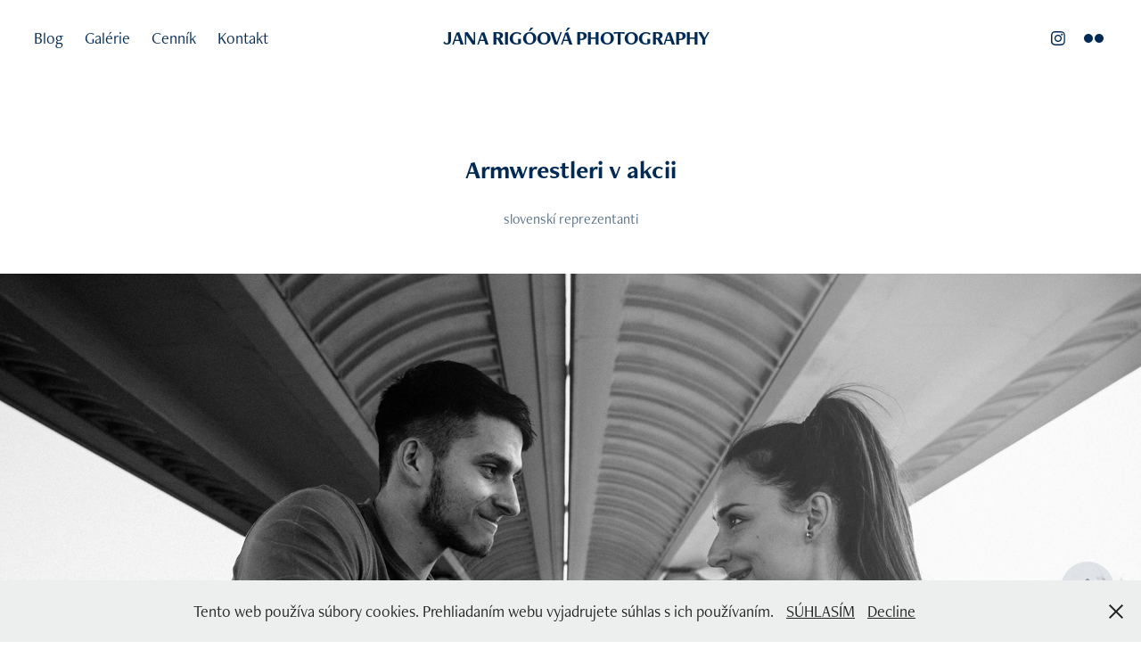

--- FILE ---
content_type: text/html; charset=utf-8
request_url: https://rigoova.com/pretlacaci-v-akcii
body_size: 11321
content:
<!DOCTYPE HTML>
<html lang="en-US">
<head>
  <meta charset="UTF-8" />
  <meta name="viewport" content="width=device-width, initial-scale=1" />
      <meta name="keywords"  content="Adobe Portfolio,armwrestling" />
      <meta name="description"  content="slovenskí reprezentanti" />
      <meta name="twitter:card"  content="summary_large_image" />
      <meta name="twitter:site"  content="@AdobePortfolio" />
      <meta  property="og:title" content="Jana Rigóová Photography | www.rigoova.com - Armwrestleri v akcii" />
      <meta  property="og:description" content="slovenskí reprezentanti" />
      <meta  property="og:image" content="https://cdn.myportfolio.com/99763af3867e9fbf4e50d71b57f087f3/db23b27f-af31-4fdb-afaf-698dbc05ad35_car_4x3.jpg?h=6f89add3a9cad6555d7e6bb3622c5ffc" />
        <link rel="icon" href="https://cdn.myportfolio.com/99763af3867e9fbf4e50d71b57f087f3/6bf2179e-878e-472d-abcc-ec71494442a1_carw_1x1x32.png?h=6de4931d9c7b9ce96059e56973ab6d2c" />
        <link rel="apple-touch-icon" href="https://cdn.myportfolio.com/99763af3867e9fbf4e50d71b57f087f3/d2f871fd-1f39-4017-9de6-c06c2fdeaeb3_carw_1x1x180.png?h=bb2e0b73b94e0fcef371625800bba29d" />
      <link rel="stylesheet" href="/dist/css/main.css" type="text/css" />
      <link rel="stylesheet" href="https://cdn.myportfolio.com/99763af3867e9fbf4e50d71b57f087f3/717829a48b5fad64747b7bf2f577ae731742241634.css?h=94dca09d8a5e0fb4bd4bab70a11290d4" type="text/css" />
    <link rel="canonical" href="https://rigoova.com/pretlacaci-v-akcii" />
      <title>Jana Rigóová Photography | www.rigoova.com - Armwrestleri v akcii</title>
    <script type="text/javascript" src="//use.typekit.net/ik/[base64].js?cb=35f77bfb8b50944859ea3d3804e7194e7a3173fb" async onload="
    try {
      window.Typekit.load();
    } catch (e) {
      console.warn('Typekit not loaded.');
    }
    "></script>
</head>
  <body class="transition-enabled">  <div class='page-background-video page-background-video-with-panel'>
  </div>
  <div class="js-responsive-nav">
    <div class="responsive-nav has-social">
      <div class="close-responsive-click-area js-close-responsive-nav">
        <div class="close-responsive-button"></div>
      </div>
          <nav class="nav-container" data-hover-hint="nav" data-hover-hint-placement="bottom-start">
      <div class="page-title">
        <a href="/blog" >Blog</a>
      </div>
                <div class="gallery-title"><a href="/galerie" >Galérie</a></div>
      <div class="page-title">
        <a href="/cennik" >Cenník</a>
      </div>
      <div class="page-title">
        <a href="/kontakt" >Kontakt</a>
      </div>
          </nav>
        <div class="social pf-nav-social" data-context="theme.nav" data-hover-hint="navSocialIcons" data-hover-hint-placement="bottom-start">
          <ul>
                  <li>
                    <a href="https://www.instagram.com/ja_rig/" target="_blank">
                      <svg version="1.1" id="Layer_1" xmlns="http://www.w3.org/2000/svg" xmlns:xlink="http://www.w3.org/1999/xlink" viewBox="0 0 30 24" style="enable-background:new 0 0 30 24;" xml:space="preserve" class="icon">
                      <g>
                        <path d="M15,5.4c2.1,0,2.4,0,3.2,0c0.8,0,1.2,0.2,1.5,0.3c0.4,0.1,0.6,0.3,0.9,0.6c0.3,0.3,0.5,0.5,0.6,0.9
                          c0.1,0.3,0.2,0.7,0.3,1.5c0,0.8,0,1.1,0,3.2s0,2.4,0,3.2c0,0.8-0.2,1.2-0.3,1.5c-0.1,0.4-0.3,0.6-0.6,0.9c-0.3,0.3-0.5,0.5-0.9,0.6
                          c-0.3,0.1-0.7,0.2-1.5,0.3c-0.8,0-1.1,0-3.2,0s-2.4,0-3.2,0c-0.8,0-1.2-0.2-1.5-0.3c-0.4-0.1-0.6-0.3-0.9-0.6
                          c-0.3-0.3-0.5-0.5-0.6-0.9c-0.1-0.3-0.2-0.7-0.3-1.5c0-0.8,0-1.1,0-3.2s0-2.4,0-3.2c0-0.8,0.2-1.2,0.3-1.5c0.1-0.4,0.3-0.6,0.6-0.9
                          c0.3-0.3,0.5-0.5,0.9-0.6c0.3-0.1,0.7-0.2,1.5-0.3C12.6,5.4,12.9,5.4,15,5.4 M15,4c-2.2,0-2.4,0-3.3,0c-0.9,0-1.4,0.2-1.9,0.4
                          c-0.5,0.2-1,0.5-1.4,0.9C7.9,5.8,7.6,6.2,7.4,6.8C7.2,7.3,7.1,7.9,7,8.7C7,9.6,7,9.8,7,12s0,2.4,0,3.3c0,0.9,0.2,1.4,0.4,1.9
                          c0.2,0.5,0.5,1,0.9,1.4c0.4,0.4,0.9,0.7,1.4,0.9c0.5,0.2,1.1,0.3,1.9,0.4c0.9,0,1.1,0,3.3,0s2.4,0,3.3,0c0.9,0,1.4-0.2,1.9-0.4
                          c0.5-0.2,1-0.5,1.4-0.9c0.4-0.4,0.7-0.9,0.9-1.4c0.2-0.5,0.3-1.1,0.4-1.9c0-0.9,0-1.1,0-3.3s0-2.4,0-3.3c0-0.9-0.2-1.4-0.4-1.9
                          c-0.2-0.5-0.5-1-0.9-1.4c-0.4-0.4-0.9-0.7-1.4-0.9c-0.5-0.2-1.1-0.3-1.9-0.4C17.4,4,17.2,4,15,4L15,4L15,4z"/>
                        <path d="M15,7.9c-2.3,0-4.1,1.8-4.1,4.1s1.8,4.1,4.1,4.1s4.1-1.8,4.1-4.1S17.3,7.9,15,7.9L15,7.9z M15,14.7c-1.5,0-2.7-1.2-2.7-2.7
                          c0-1.5,1.2-2.7,2.7-2.7s2.7,1.2,2.7,2.7C17.7,13.5,16.5,14.7,15,14.7L15,14.7z"/>
                        <path d="M20.2,7.7c0,0.5-0.4,1-1,1s-1-0.4-1-1s0.4-1,1-1S20.2,7.2,20.2,7.7L20.2,7.7z"/>
                      </g>
                      </svg>
                    </a>
                  </li>
                  <li>
                    <a href="https://www.flickr.com/photos/jriphotography_rigoovask" target="_blank">
                      <svg version="1.1" id="Layer_1" xmlns="http://www.w3.org/2000/svg" xmlns:xlink="http://www.w3.org/1999/xlink" viewBox="0 0 30 24" style="enable-background:new 0 0 30 24;" xml:space="preserve" class="icon"><circle cx="9" cy="12" r="5"/><circle cx="21" cy="12" r="5"/></svg>
                    </a>
                  </li>
          </ul>
        </div>
    </div>
  </div>
    <header class="site-header js-site-header  js-fixed-nav" data-context="theme.nav" data-hover-hint="nav" data-hover-hint-placement="top-start">
        <nav class="nav-container" data-hover-hint="nav" data-hover-hint-placement="bottom-start">
      <div class="page-title">
        <a href="/blog" >Blog</a>
      </div>
                <div class="gallery-title"><a href="/galerie" >Galérie</a></div>
      <div class="page-title">
        <a href="/cennik" >Cenník</a>
      </div>
      <div class="page-title">
        <a href="/kontakt" >Kontakt</a>
      </div>
        </nav>
        <div class="logo-wrap" data-context="theme.logo.header" data-hover-hint="logo" data-hover-hint-placement="bottom-start">
          <div class="logo e2e-site-logo-text logo-text  ">
              <a href="/galerie" class="preserve-whitespace">JANA RIGÓOVÁ PHOTOGRAPHY</a>

          </div>
        </div>
        <div class="social pf-nav-social" data-context="theme.nav" data-hover-hint="navSocialIcons" data-hover-hint-placement="bottom-start">
          <ul>
                  <li>
                    <a href="https://www.instagram.com/ja_rig/" target="_blank">
                      <svg version="1.1" id="Layer_1" xmlns="http://www.w3.org/2000/svg" xmlns:xlink="http://www.w3.org/1999/xlink" viewBox="0 0 30 24" style="enable-background:new 0 0 30 24;" xml:space="preserve" class="icon">
                      <g>
                        <path d="M15,5.4c2.1,0,2.4,0,3.2,0c0.8,0,1.2,0.2,1.5,0.3c0.4,0.1,0.6,0.3,0.9,0.6c0.3,0.3,0.5,0.5,0.6,0.9
                          c0.1,0.3,0.2,0.7,0.3,1.5c0,0.8,0,1.1,0,3.2s0,2.4,0,3.2c0,0.8-0.2,1.2-0.3,1.5c-0.1,0.4-0.3,0.6-0.6,0.9c-0.3,0.3-0.5,0.5-0.9,0.6
                          c-0.3,0.1-0.7,0.2-1.5,0.3c-0.8,0-1.1,0-3.2,0s-2.4,0-3.2,0c-0.8,0-1.2-0.2-1.5-0.3c-0.4-0.1-0.6-0.3-0.9-0.6
                          c-0.3-0.3-0.5-0.5-0.6-0.9c-0.1-0.3-0.2-0.7-0.3-1.5c0-0.8,0-1.1,0-3.2s0-2.4,0-3.2c0-0.8,0.2-1.2,0.3-1.5c0.1-0.4,0.3-0.6,0.6-0.9
                          c0.3-0.3,0.5-0.5,0.9-0.6c0.3-0.1,0.7-0.2,1.5-0.3C12.6,5.4,12.9,5.4,15,5.4 M15,4c-2.2,0-2.4,0-3.3,0c-0.9,0-1.4,0.2-1.9,0.4
                          c-0.5,0.2-1,0.5-1.4,0.9C7.9,5.8,7.6,6.2,7.4,6.8C7.2,7.3,7.1,7.9,7,8.7C7,9.6,7,9.8,7,12s0,2.4,0,3.3c0,0.9,0.2,1.4,0.4,1.9
                          c0.2,0.5,0.5,1,0.9,1.4c0.4,0.4,0.9,0.7,1.4,0.9c0.5,0.2,1.1,0.3,1.9,0.4c0.9,0,1.1,0,3.3,0s2.4,0,3.3,0c0.9,0,1.4-0.2,1.9-0.4
                          c0.5-0.2,1-0.5,1.4-0.9c0.4-0.4,0.7-0.9,0.9-1.4c0.2-0.5,0.3-1.1,0.4-1.9c0-0.9,0-1.1,0-3.3s0-2.4,0-3.3c0-0.9-0.2-1.4-0.4-1.9
                          c-0.2-0.5-0.5-1-0.9-1.4c-0.4-0.4-0.9-0.7-1.4-0.9c-0.5-0.2-1.1-0.3-1.9-0.4C17.4,4,17.2,4,15,4L15,4L15,4z"/>
                        <path d="M15,7.9c-2.3,0-4.1,1.8-4.1,4.1s1.8,4.1,4.1,4.1s4.1-1.8,4.1-4.1S17.3,7.9,15,7.9L15,7.9z M15,14.7c-1.5,0-2.7-1.2-2.7-2.7
                          c0-1.5,1.2-2.7,2.7-2.7s2.7,1.2,2.7,2.7C17.7,13.5,16.5,14.7,15,14.7L15,14.7z"/>
                        <path d="M20.2,7.7c0,0.5-0.4,1-1,1s-1-0.4-1-1s0.4-1,1-1S20.2,7.2,20.2,7.7L20.2,7.7z"/>
                      </g>
                      </svg>
                    </a>
                  </li>
                  <li>
                    <a href="https://www.flickr.com/photos/jriphotography_rigoovask" target="_blank">
                      <svg version="1.1" id="Layer_1" xmlns="http://www.w3.org/2000/svg" xmlns:xlink="http://www.w3.org/1999/xlink" viewBox="0 0 30 24" style="enable-background:new 0 0 30 24;" xml:space="preserve" class="icon"><circle cx="9" cy="12" r="5"/><circle cx="21" cy="12" r="5"/></svg>
                    </a>
                  </li>
          </ul>
        </div>
        <div class="hamburger-click-area js-hamburger">
          <div class="hamburger">
            <i></i>
            <i></i>
            <i></i>
          </div>
        </div>
    </header>
    <div class="header-placeholder"></div>
  <div class="site-wrap cfix js-site-wrap">
    <div class="site-container">
      <div class="site-content e2e-site-content">
        <main>
  <div class="page-container" data-context="page.page.container" data-hover-hint="pageContainer">
    <section class="page standard-modules">
        <header class="page-header content" data-context="pages" data-identity="id:p57496924d748a9679d2d598ecfae20e33d15dfd886c592f3dbe05" data-hover-hint="pageHeader" data-hover-hint-id="p57496924d748a9679d2d598ecfae20e33d15dfd886c592f3dbe05">
            <h1 class="title preserve-whitespace e2e-site-logo-text">Armwrestleri v akcii</h1>
            <p class="description">slovenskí reprezentanti</p>
        </header>
      <div class="page-content js-page-content" data-context="pages" data-identity="id:p57496924d748a9679d2d598ecfae20e33d15dfd886c592f3dbe05">
        <div id="project-canvas" class="js-project-modules modules content">
          <div id="project-modules">
              
              <div class="project-module module image project-module-image js-js-project-module" >

  

  
     <div class="js-lightbox" data-src="https://cdn.myportfolio.com/99763af3867e9fbf4e50d71b57f087f3/f53ae0d319dbca2a7e0dc225.jpg?h=9c05129b3bd3f99ed17900f1341ba91b">
           <img
             class="js-lazy e2e-site-project-module-image"
             src="[data-uri]"
             data-src="https://cdn.myportfolio.com/99763af3867e9fbf4e50d71b57f087f3/f53ae0d319dbca2a7e0dc225_rw_1920.jpg?h=9bf12ee4fda7c404cf7cd8e05d239d37"
             data-srcset="https://cdn.myportfolio.com/99763af3867e9fbf4e50d71b57f087f3/f53ae0d319dbca2a7e0dc225_rw_600.jpg?h=8f7f958976962173621ebd381343baea 600w,https://cdn.myportfolio.com/99763af3867e9fbf4e50d71b57f087f3/f53ae0d319dbca2a7e0dc225_rw_1200.jpg?h=9d297c9aeb79e6a81228963291781848 1200w,https://cdn.myportfolio.com/99763af3867e9fbf4e50d71b57f087f3/f53ae0d319dbca2a7e0dc225_rw_1920.jpg?h=9bf12ee4fda7c404cf7cd8e05d239d37 1920w,"
             data-sizes="(max-width: 1920px) 100vw, 1920px"
             width="1920"
             height="0"
             style="padding-bottom: 66.67%; background: rgba(0, 0, 0, 0.03)"
             
           >
     </div>
  

</div>

              
              
              
              
              
              
              
              
              
              <div class="project-module module image project-module-image js-js-project-module" >

  

  
     <div class="js-lightbox" data-src="https://cdn.myportfolio.com/99763af3867e9fbf4e50d71b57f087f3/a84e3f47f1dc8ae5fa5fd542.jpg?h=456203265f21b9fc1c689f3de89aeb28">
           <img
             class="js-lazy e2e-site-project-module-image"
             src="[data-uri]"
             data-src="https://cdn.myportfolio.com/99763af3867e9fbf4e50d71b57f087f3/a84e3f47f1dc8ae5fa5fd542_rw_1920.jpg?h=e70d80a2029d2aae585f0d8bff771d15"
             data-srcset="https://cdn.myportfolio.com/99763af3867e9fbf4e50d71b57f087f3/a84e3f47f1dc8ae5fa5fd542_rw_600.jpg?h=24387893d01c83bf870001db195f2caa 600w,https://cdn.myportfolio.com/99763af3867e9fbf4e50d71b57f087f3/a84e3f47f1dc8ae5fa5fd542_rw_1200.jpg?h=654bf31e0ac79188342d728af62b7dfe 1200w,https://cdn.myportfolio.com/99763af3867e9fbf4e50d71b57f087f3/a84e3f47f1dc8ae5fa5fd542_rw_1920.jpg?h=e70d80a2029d2aae585f0d8bff771d15 1920w,"
             data-sizes="(max-width: 1920px) 100vw, 1920px"
             width="1920"
             height="0"
             style="padding-bottom: 66.67%; background: rgba(0, 0, 0, 0.03)"
             
           >
     </div>
  

</div>

              
              
              
              
              
              
              
              
              
              <div class="project-module module image project-module-image js-js-project-module" >

  

  
     <div class="js-lightbox" data-src="https://cdn.myportfolio.com/99763af3867e9fbf4e50d71b57f087f3/1bed092704f1ea2db94d2a17.jpg?h=7bc28947360eb3df88ee72ecb8d45b8f">
           <img
             class="js-lazy e2e-site-project-module-image"
             src="[data-uri]"
             data-src="https://cdn.myportfolio.com/99763af3867e9fbf4e50d71b57f087f3/1bed092704f1ea2db94d2a17_rw_1920.jpg?h=0bb893e2ea0f7c8c463b4c1250bea1ca"
             data-srcset="https://cdn.myportfolio.com/99763af3867e9fbf4e50d71b57f087f3/1bed092704f1ea2db94d2a17_rw_600.jpg?h=d5beeb50b92a6ead8b020b093af5a94f 600w,https://cdn.myportfolio.com/99763af3867e9fbf4e50d71b57f087f3/1bed092704f1ea2db94d2a17_rw_1200.jpg?h=d12a0ff79927bfdffcb8fb9c2aaf0bc6 1200w,https://cdn.myportfolio.com/99763af3867e9fbf4e50d71b57f087f3/1bed092704f1ea2db94d2a17_rw_1920.jpg?h=0bb893e2ea0f7c8c463b4c1250bea1ca 1920w,"
             data-sizes="(max-width: 1920px) 100vw, 1920px"
             width="1920"
             height="0"
             style="padding-bottom: 66.67%; background: rgba(0, 0, 0, 0.03)"
             
           >
     </div>
  

</div>

              
              
              
              
              
              
              
              
              
              <div class="project-module module image project-module-image js-js-project-module" >

  

  
     <div class="js-lightbox" data-src="https://cdn.myportfolio.com/99763af3867e9fbf4e50d71b57f087f3/05550447d2dc6e1f933a186a.jpg?h=f7c92550c89523b05b8f05661cfcd975">
           <img
             class="js-lazy e2e-site-project-module-image"
             src="[data-uri]"
             data-src="https://cdn.myportfolio.com/99763af3867e9fbf4e50d71b57f087f3/05550447d2dc6e1f933a186a_rw_1920.jpg?h=25d85b42c490020c16387c08aa740b46"
             data-srcset="https://cdn.myportfolio.com/99763af3867e9fbf4e50d71b57f087f3/05550447d2dc6e1f933a186a_rw_600.jpg?h=3e2d3fbc0fd42af6a72e4be828d2577d 600w,https://cdn.myportfolio.com/99763af3867e9fbf4e50d71b57f087f3/05550447d2dc6e1f933a186a_rw_1200.jpg?h=53799b4df1a7be91fd0fab9bbed20654 1200w,https://cdn.myportfolio.com/99763af3867e9fbf4e50d71b57f087f3/05550447d2dc6e1f933a186a_rw_1920.jpg?h=25d85b42c490020c16387c08aa740b46 1920w,"
             data-sizes="(max-width: 1920px) 100vw, 1920px"
             width="1920"
             height="0"
             style="padding-bottom: 66.67%; background: rgba(0, 0, 0, 0.03)"
             
           >
     </div>
  

</div>

              
              
              
              
              
              
              
              
              
              <div class="project-module module image project-module-image js-js-project-module" >

  

  
     <div class="js-lightbox" data-src="https://cdn.myportfolio.com/99763af3867e9fbf4e50d71b57f087f3/0b55725d396bf6bab42739db.jpg?h=9b4c58ffdc348b1b8b1b7a423876d44b">
           <img
             class="js-lazy e2e-site-project-module-image"
             src="[data-uri]"
             data-src="https://cdn.myportfolio.com/99763af3867e9fbf4e50d71b57f087f3/0b55725d396bf6bab42739db_rw_1920.jpg?h=0f57ef019802b684604055796cbc4b10"
             data-srcset="https://cdn.myportfolio.com/99763af3867e9fbf4e50d71b57f087f3/0b55725d396bf6bab42739db_rw_600.jpg?h=f46cebe4eea4de805d5554184fee147b 600w,https://cdn.myportfolio.com/99763af3867e9fbf4e50d71b57f087f3/0b55725d396bf6bab42739db_rw_1200.jpg?h=680e67eccde115ca5063876a18808232 1200w,https://cdn.myportfolio.com/99763af3867e9fbf4e50d71b57f087f3/0b55725d396bf6bab42739db_rw_1920.jpg?h=0f57ef019802b684604055796cbc4b10 1920w,"
             data-sizes="(max-width: 1920px) 100vw, 1920px"
             width="1920"
             height="0"
             style="padding-bottom: 66.67%; background: rgba(0, 0, 0, 0.03)"
             
           >
     </div>
  

</div>

              
              
              
              
              
              
              
              
              
              <div class="project-module module image project-module-image js-js-project-module" >

  

  
     <div class="js-lightbox" data-src="https://cdn.myportfolio.com/99763af3867e9fbf4e50d71b57f087f3/afbe8f5b8897038f2600ccb0.jpg?h=28f6e148aeb314c66316d91e61ca6d67">
           <img
             class="js-lazy e2e-site-project-module-image"
             src="[data-uri]"
             data-src="https://cdn.myportfolio.com/99763af3867e9fbf4e50d71b57f087f3/afbe8f5b8897038f2600ccb0_rw_1920.jpg?h=95117c13e5ac29fba97825e3e591fb1a"
             data-srcset="https://cdn.myportfolio.com/99763af3867e9fbf4e50d71b57f087f3/afbe8f5b8897038f2600ccb0_rw_600.jpg?h=29e4f7a126d221f4dd8aa45d60c0afc3 600w,https://cdn.myportfolio.com/99763af3867e9fbf4e50d71b57f087f3/afbe8f5b8897038f2600ccb0_rw_1200.jpg?h=0fa70ac6d13b3b6dac710a3dda247a62 1200w,https://cdn.myportfolio.com/99763af3867e9fbf4e50d71b57f087f3/afbe8f5b8897038f2600ccb0_rw_1920.jpg?h=95117c13e5ac29fba97825e3e591fb1a 1920w,"
             data-sizes="(max-width: 1920px) 100vw, 1920px"
             width="1920"
             height="0"
             style="padding-bottom: 66.67%; background: rgba(0, 0, 0, 0.03)"
             
           >
     </div>
  

</div>

              
              
              
              
              
              
              
              
              
              <div class="project-module module image project-module-image js-js-project-module" >

  

  
     <div class="js-lightbox" data-src="https://cdn.myportfolio.com/99763af3867e9fbf4e50d71b57f087f3/b2253c6165d27f28354e06d4.jpg?h=21dcdf1283e0c7114f86c9b33b4c9275">
           <img
             class="js-lazy e2e-site-project-module-image"
             src="[data-uri]"
             data-src="https://cdn.myportfolio.com/99763af3867e9fbf4e50d71b57f087f3/b2253c6165d27f28354e06d4_rw_1920.jpg?h=1fa10fd692c1b4822152af6bea53e2a0"
             data-srcset="https://cdn.myportfolio.com/99763af3867e9fbf4e50d71b57f087f3/b2253c6165d27f28354e06d4_rw_600.jpg?h=03d71e202ce97810ce5e5bc2ce8fc253 600w,https://cdn.myportfolio.com/99763af3867e9fbf4e50d71b57f087f3/b2253c6165d27f28354e06d4_rw_1200.jpg?h=24988cbc7021abd1cc8979172340d20c 1200w,https://cdn.myportfolio.com/99763af3867e9fbf4e50d71b57f087f3/b2253c6165d27f28354e06d4_rw_1920.jpg?h=1fa10fd692c1b4822152af6bea53e2a0 1606w,"
             data-sizes="(max-width: 1606px) 100vw, 1606px"
             width="1606"
             height="0"
             style="padding-bottom: 149.67%; background: rgba(0, 0, 0, 0.03)"
             
           >
     </div>
  

</div>

              
              
              
              
              
              
              
              
              
              <div class="project-module module image project-module-image js-js-project-module" >

  

  
     <div class="js-lightbox" data-src="https://cdn.myportfolio.com/99763af3867e9fbf4e50d71b57f087f3/1ef0974d1d5f3d6590dbf9eb.jpg?h=67a1fba029a955a0a7ad221b730ff753">
           <img
             class="js-lazy e2e-site-project-module-image"
             src="[data-uri]"
             data-src="https://cdn.myportfolio.com/99763af3867e9fbf4e50d71b57f087f3/1ef0974d1d5f3d6590dbf9eb_rw_1920.jpg?h=726c1b4674470f6469c346a03f954c89"
             data-srcset="https://cdn.myportfolio.com/99763af3867e9fbf4e50d71b57f087f3/1ef0974d1d5f3d6590dbf9eb_rw_600.jpg?h=de2b38886d11bcb712318f20ae328f7f 600w,https://cdn.myportfolio.com/99763af3867e9fbf4e50d71b57f087f3/1ef0974d1d5f3d6590dbf9eb_rw_1200.jpg?h=47828b7ebc7ee0afcdaf91cc158d2c43 1200w,https://cdn.myportfolio.com/99763af3867e9fbf4e50d71b57f087f3/1ef0974d1d5f3d6590dbf9eb_rw_1920.jpg?h=726c1b4674470f6469c346a03f954c89 1920w,"
             data-sizes="(max-width: 1920px) 100vw, 1920px"
             width="1920"
             height="0"
             style="padding-bottom: 66.67%; background: rgba(0, 0, 0, 0.03)"
             
           >
     </div>
  

</div>

              
              
              
              
              
              
              
              
              
              <div class="project-module module image project-module-image js-js-project-module" >

  

  
     <div class="js-lightbox" data-src="https://cdn.myportfolio.com/99763af3867e9fbf4e50d71b57f087f3/762df318fb2ccf60e4be32cb.jpg?h=e6b8b6f644fc1cc911af2b661bcceaa8">
           <img
             class="js-lazy e2e-site-project-module-image"
             src="[data-uri]"
             data-src="https://cdn.myportfolio.com/99763af3867e9fbf4e50d71b57f087f3/762df318fb2ccf60e4be32cb_rw_1920.jpg?h=b01492d9b4badde23282cc374074f42f"
             data-srcset="https://cdn.myportfolio.com/99763af3867e9fbf4e50d71b57f087f3/762df318fb2ccf60e4be32cb_rw_600.jpg?h=24a537698feba2c24c0b4d1718fe53f0 600w,https://cdn.myportfolio.com/99763af3867e9fbf4e50d71b57f087f3/762df318fb2ccf60e4be32cb_rw_1200.jpg?h=9f50ec25a2f38fc220168d3373173b95 1200w,https://cdn.myportfolio.com/99763af3867e9fbf4e50d71b57f087f3/762df318fb2ccf60e4be32cb_rw_1920.jpg?h=b01492d9b4badde23282cc374074f42f 1578w,"
             data-sizes="(max-width: 1578px) 100vw, 1578px"
             width="1578"
             height="0"
             style="padding-bottom: 149.67%; background: rgba(0, 0, 0, 0.03)"
             
           >
     </div>
  

</div>

              
              
              
              
              
              
              
              
              
              <div class="project-module module image project-module-image js-js-project-module" >

  

  
     <div class="js-lightbox" data-src="https://cdn.myportfolio.com/99763af3867e9fbf4e50d71b57f087f3/9fe76d15fd76a74151886c73.jpg?h=d89ebb62674dc2d6eed05e1abc63805b">
           <img
             class="js-lazy e2e-site-project-module-image"
             src="[data-uri]"
             data-src="https://cdn.myportfolio.com/99763af3867e9fbf4e50d71b57f087f3/9fe76d15fd76a74151886c73_rw_1920.jpg?h=2552ea42f592a86e710d83ef769ac6ea"
             data-srcset="https://cdn.myportfolio.com/99763af3867e9fbf4e50d71b57f087f3/9fe76d15fd76a74151886c73_rw_600.jpg?h=2e835c224554b3610deb62e21dc96c02 600w,https://cdn.myportfolio.com/99763af3867e9fbf4e50d71b57f087f3/9fe76d15fd76a74151886c73_rw_1200.jpg?h=8b577dafdebc1f655ae6eb36b84d624c 1200w,https://cdn.myportfolio.com/99763af3867e9fbf4e50d71b57f087f3/9fe76d15fd76a74151886c73_rw_1920.jpg?h=2552ea42f592a86e710d83ef769ac6ea 1576w,"
             data-sizes="(max-width: 1576px) 100vw, 1576px"
             width="1576"
             height="0"
             style="padding-bottom: 149.67%; background: rgba(0, 0, 0, 0.03)"
             
           >
     </div>
  

</div>

              
              
              
              
              
              
              
              
              
              <div class="project-module module image project-module-image js-js-project-module" >

  

  
     <div class="js-lightbox" data-src="https://cdn.myportfolio.com/99763af3867e9fbf4e50d71b57f087f3/9e3b9cb8e6d70bfb2589be01.jpg?h=c9e7fe3d8021aa8a6d4396a0fc58534b">
           <img
             class="js-lazy e2e-site-project-module-image"
             src="[data-uri]"
             data-src="https://cdn.myportfolio.com/99763af3867e9fbf4e50d71b57f087f3/9e3b9cb8e6d70bfb2589be01_rw_1920.jpg?h=5dfd36e18e74dc14078124543af07dd0"
             data-srcset="https://cdn.myportfolio.com/99763af3867e9fbf4e50d71b57f087f3/9e3b9cb8e6d70bfb2589be01_rw_600.jpg?h=c3ff39be53f7c43e5a8534d08e2605b8 600w,https://cdn.myportfolio.com/99763af3867e9fbf4e50d71b57f087f3/9e3b9cb8e6d70bfb2589be01_rw_1200.jpg?h=9b31c63305534729498d41ed7552eca3 1200w,https://cdn.myportfolio.com/99763af3867e9fbf4e50d71b57f087f3/9e3b9cb8e6d70bfb2589be01_rw_1920.jpg?h=5dfd36e18e74dc14078124543af07dd0 1542w,"
             data-sizes="(max-width: 1542px) 100vw, 1542px"
             width="1542"
             height="0"
             style="padding-bottom: 149.67%; background: rgba(0, 0, 0, 0.03)"
             
           >
     </div>
  

</div>

              
              
              
              
              
              
              
              
              
              <div class="project-module module image project-module-image js-js-project-module" >

  

  
     <div class="js-lightbox" data-src="https://cdn.myportfolio.com/99763af3867e9fbf4e50d71b57f087f3/c293b4a37077c00c87a5907c.jpg?h=dd47d49b5ef11c44f93276121f7c04c6">
           <img
             class="js-lazy e2e-site-project-module-image"
             src="[data-uri]"
             data-src="https://cdn.myportfolio.com/99763af3867e9fbf4e50d71b57f087f3/c293b4a37077c00c87a5907c_rw_1920.jpg?h=eb58b79ef6bb3857237f55447dd785f2"
             data-srcset="https://cdn.myportfolio.com/99763af3867e9fbf4e50d71b57f087f3/c293b4a37077c00c87a5907c_rw_600.jpg?h=efef21012b4480cdde308f75f2bf9573 600w,https://cdn.myportfolio.com/99763af3867e9fbf4e50d71b57f087f3/c293b4a37077c00c87a5907c_rw_1200.jpg?h=69556a655c6d4014db9a553b1e7834dc 1200w,https://cdn.myportfolio.com/99763af3867e9fbf4e50d71b57f087f3/c293b4a37077c00c87a5907c_rw_1920.jpg?h=eb58b79ef6bb3857237f55447dd785f2 1551w,"
             data-sizes="(max-width: 1551px) 100vw, 1551px"
             width="1551"
             height="0"
             style="padding-bottom: 149.67%; background: rgba(0, 0, 0, 0.03)"
             
           >
     </div>
  

</div>

              
              
              
              
              
              
              
              
              
              <div class="project-module module image project-module-image js-js-project-module" >

  

  
     <div class="js-lightbox" data-src="https://cdn.myportfolio.com/99763af3867e9fbf4e50d71b57f087f3/0805bc7f08fe045f6d79f92c.jpg?h=00b862a5cdb2f8d54dde3257b9b836e8">
           <img
             class="js-lazy e2e-site-project-module-image"
             src="[data-uri]"
             data-src="https://cdn.myportfolio.com/99763af3867e9fbf4e50d71b57f087f3/0805bc7f08fe045f6d79f92c_rw_1920.jpg?h=114941778f56a1a24015ada7d0e2f0ab"
             data-srcset="https://cdn.myportfolio.com/99763af3867e9fbf4e50d71b57f087f3/0805bc7f08fe045f6d79f92c_rw_600.jpg?h=83d31c45494b6743329ccaacbc07e993 600w,https://cdn.myportfolio.com/99763af3867e9fbf4e50d71b57f087f3/0805bc7f08fe045f6d79f92c_rw_1200.jpg?h=c6c0597e7154130d20710ce50265fbe0 1200w,https://cdn.myportfolio.com/99763af3867e9fbf4e50d71b57f087f3/0805bc7f08fe045f6d79f92c_rw_1920.jpg?h=114941778f56a1a24015ada7d0e2f0ab 1920w,"
             data-sizes="(max-width: 1920px) 100vw, 1920px"
             width="1920"
             height="0"
             style="padding-bottom: 66.67%; background: rgba(0, 0, 0, 0.03)"
             
           >
     </div>
  

</div>

              
              
              
              
              
              
              
              
              
              <div class="project-module module image project-module-image js-js-project-module" >

  

  
     <div class="js-lightbox" data-src="https://cdn.myportfolio.com/99763af3867e9fbf4e50d71b57f087f3/fd1d5eb748ccb7307050898b.jpg?h=0793112d64ba8dd218952244d3fe0c1f">
           <img
             class="js-lazy e2e-site-project-module-image"
             src="[data-uri]"
             data-src="https://cdn.myportfolio.com/99763af3867e9fbf4e50d71b57f087f3/fd1d5eb748ccb7307050898b_rw_1920.jpg?h=2b9d440d5c9672d77190cb9806e65b2a"
             data-srcset="https://cdn.myportfolio.com/99763af3867e9fbf4e50d71b57f087f3/fd1d5eb748ccb7307050898b_rw_600.jpg?h=c0efce6533444d5388a46340673c13d0 600w,https://cdn.myportfolio.com/99763af3867e9fbf4e50d71b57f087f3/fd1d5eb748ccb7307050898b_rw_1200.jpg?h=537c909391c000d3a944f34e0e40b911 1200w,https://cdn.myportfolio.com/99763af3867e9fbf4e50d71b57f087f3/fd1d5eb748ccb7307050898b_rw_1920.jpg?h=2b9d440d5c9672d77190cb9806e65b2a 1920w,"
             data-sizes="(max-width: 1920px) 100vw, 1920px"
             width="1920"
             height="0"
             style="padding-bottom: 66.67%; background: rgba(0, 0, 0, 0.03)"
             
           >
     </div>
  

</div>

              
              
              
              
              
              
              
              
              
              <div class="project-module module image project-module-image js-js-project-module" >

  

  
     <div class="js-lightbox" data-src="https://cdn.myportfolio.com/99763af3867e9fbf4e50d71b57f087f3/2e3265037ac73cd0a0957359.jpg?h=3398544c397e29175f676ea62755e72e">
           <img
             class="js-lazy e2e-site-project-module-image"
             src="[data-uri]"
             data-src="https://cdn.myportfolio.com/99763af3867e9fbf4e50d71b57f087f3/2e3265037ac73cd0a0957359_rw_1920.jpg?h=19e20a227a60d587f9fdef533edf1ac0"
             data-srcset="https://cdn.myportfolio.com/99763af3867e9fbf4e50d71b57f087f3/2e3265037ac73cd0a0957359_rw_600.jpg?h=643daa5c8876a168bb96c45cd828eb2a 600w,https://cdn.myportfolio.com/99763af3867e9fbf4e50d71b57f087f3/2e3265037ac73cd0a0957359_rw_1200.jpg?h=58ea87cad9062e77365d0104f9dfa4ce 1200w,https://cdn.myportfolio.com/99763af3867e9fbf4e50d71b57f087f3/2e3265037ac73cd0a0957359_rw_1920.jpg?h=19e20a227a60d587f9fdef533edf1ac0 1920w,"
             data-sizes="(max-width: 1920px) 100vw, 1920px"
             width="1920"
             height="0"
             style="padding-bottom: 66.67%; background: rgba(0, 0, 0, 0.03)"
             
           >
     </div>
  

</div>

              
              
              
              
              
              
              
              
              
              <div class="project-module module image project-module-image js-js-project-module" >

  

  
     <div class="js-lightbox" data-src="https://cdn.myportfolio.com/99763af3867e9fbf4e50d71b57f087f3/5606a291779d306c6480d5a6.jpg?h=a0ae7b6949d11d027efe2086b7ac22ea">
           <img
             class="js-lazy e2e-site-project-module-image"
             src="[data-uri]"
             data-src="https://cdn.myportfolio.com/99763af3867e9fbf4e50d71b57f087f3/5606a291779d306c6480d5a6_rw_1920.jpg?h=bec54d25d3bda705194261ad7f513335"
             data-srcset="https://cdn.myportfolio.com/99763af3867e9fbf4e50d71b57f087f3/5606a291779d306c6480d5a6_rw_600.jpg?h=630b9c59080dc92a21efaea29577b9a3 600w,https://cdn.myportfolio.com/99763af3867e9fbf4e50d71b57f087f3/5606a291779d306c6480d5a6_rw_1200.jpg?h=4f05565609cc4a1e480320858ca0be5d 1200w,https://cdn.myportfolio.com/99763af3867e9fbf4e50d71b57f087f3/5606a291779d306c6480d5a6_rw_1920.jpg?h=bec54d25d3bda705194261ad7f513335 1920w,"
             data-sizes="(max-width: 1920px) 100vw, 1920px"
             width="1920"
             height="0"
             style="padding-bottom: 66.67%; background: rgba(0, 0, 0, 0.03)"
             
           >
     </div>
  

</div>

              
              
              
              
              
              
              
              
              
              <div class="project-module module image project-module-image js-js-project-module" >

  

  
     <div class="js-lightbox" data-src="https://cdn.myportfolio.com/99763af3867e9fbf4e50d71b57f087f3/be5c25940aa7daed83954bd2.jpg?h=9e682f0e700bc3928febcd89455d55bd">
           <img
             class="js-lazy e2e-site-project-module-image"
             src="[data-uri]"
             data-src="https://cdn.myportfolio.com/99763af3867e9fbf4e50d71b57f087f3/be5c25940aa7daed83954bd2_rw_1920.jpg?h=89ee0b058cfadd6cc03124c0a1c5f094"
             data-srcset="https://cdn.myportfolio.com/99763af3867e9fbf4e50d71b57f087f3/be5c25940aa7daed83954bd2_rw_600.jpg?h=f1aa4d4b64813adac56d381ca1fd02f3 600w,https://cdn.myportfolio.com/99763af3867e9fbf4e50d71b57f087f3/be5c25940aa7daed83954bd2_rw_1200.jpg?h=29019addb14e6248328dd6bcae90d9d4 1200w,https://cdn.myportfolio.com/99763af3867e9fbf4e50d71b57f087f3/be5c25940aa7daed83954bd2_rw_1920.jpg?h=89ee0b058cfadd6cc03124c0a1c5f094 1920w,"
             data-sizes="(max-width: 1920px) 100vw, 1920px"
             width="1920"
             height="0"
             style="padding-bottom: 66.67%; background: rgba(0, 0, 0, 0.03)"
             
           >
     </div>
  

</div>

              
              
              
              
              
              
              
              
              
              <div class="project-module module image project-module-image js-js-project-module" >

  

  
     <div class="js-lightbox" data-src="https://cdn.myportfolio.com/99763af3867e9fbf4e50d71b57f087f3/dbd6f04d96263d4af7e8fa4b.jpg?h=5a2863a2a1bf07a3fcef540186c83716">
           <img
             class="js-lazy e2e-site-project-module-image"
             src="[data-uri]"
             data-src="https://cdn.myportfolio.com/99763af3867e9fbf4e50d71b57f087f3/dbd6f04d96263d4af7e8fa4b_rw_1920.jpg?h=a4b218bbc39c99e250492665cd8dea36"
             data-srcset="https://cdn.myportfolio.com/99763af3867e9fbf4e50d71b57f087f3/dbd6f04d96263d4af7e8fa4b_rw_600.jpg?h=b7e44cb36151b5520c4f969568b81439 600w,https://cdn.myportfolio.com/99763af3867e9fbf4e50d71b57f087f3/dbd6f04d96263d4af7e8fa4b_rw_1200.jpg?h=887b0363cce0b5924948248a5dfafbd3 1200w,https://cdn.myportfolio.com/99763af3867e9fbf4e50d71b57f087f3/dbd6f04d96263d4af7e8fa4b_rw_1920.jpg?h=a4b218bbc39c99e250492665cd8dea36 1558w,"
             data-sizes="(max-width: 1558px) 100vw, 1558px"
             width="1558"
             height="0"
             style="padding-bottom: 149.67%; background: rgba(0, 0, 0, 0.03)"
             
           >
     </div>
  

</div>

              
              
              
              
              
              
              
              
              
              <div class="project-module module image project-module-image js-js-project-module" >

  

  
     <div class="js-lightbox" data-src="https://cdn.myportfolio.com/99763af3867e9fbf4e50d71b57f087f3/4f9bef2b8404e50afe2901fc.jpg?h=0d07c99b6b586b42033c4f36848ea1b9">
           <img
             class="js-lazy e2e-site-project-module-image"
             src="[data-uri]"
             data-src="https://cdn.myportfolio.com/99763af3867e9fbf4e50d71b57f087f3/4f9bef2b8404e50afe2901fc_rw_1920.jpg?h=532285064b0858ff66405fd88f9f3401"
             data-srcset="https://cdn.myportfolio.com/99763af3867e9fbf4e50d71b57f087f3/4f9bef2b8404e50afe2901fc_rw_600.jpg?h=4d29d4cfaafedd0291305da3ef6a94e2 600w,https://cdn.myportfolio.com/99763af3867e9fbf4e50d71b57f087f3/4f9bef2b8404e50afe2901fc_rw_1200.jpg?h=b34b9a2916832a1050041d19c0cc6941 1200w,https://cdn.myportfolio.com/99763af3867e9fbf4e50d71b57f087f3/4f9bef2b8404e50afe2901fc_rw_1920.jpg?h=532285064b0858ff66405fd88f9f3401 1510w,"
             data-sizes="(max-width: 1510px) 100vw, 1510px"
             width="1510"
             height="0"
             style="padding-bottom: 149.67%; background: rgba(0, 0, 0, 0.03)"
             
           >
     </div>
  

</div>

              
              
              
              
              
              
              
              
              
              <div class="project-module module image project-module-image js-js-project-module" >

  

  
     <div class="js-lightbox" data-src="https://cdn.myportfolio.com/99763af3867e9fbf4e50d71b57f087f3/118011280f3d18b6a2d63f68.jpg?h=4e141147777900332a216484e6328e43">
           <img
             class="js-lazy e2e-site-project-module-image"
             src="[data-uri]"
             data-src="https://cdn.myportfolio.com/99763af3867e9fbf4e50d71b57f087f3/118011280f3d18b6a2d63f68_rw_1920.jpg?h=c472c9c1578e142c72af80833ef914d1"
             data-srcset="https://cdn.myportfolio.com/99763af3867e9fbf4e50d71b57f087f3/118011280f3d18b6a2d63f68_rw_600.jpg?h=70ee40853315e7c86dfcb2f94be26180 600w,https://cdn.myportfolio.com/99763af3867e9fbf4e50d71b57f087f3/118011280f3d18b6a2d63f68_rw_1200.jpg?h=241c8eb256d7b204c6a1922948275818 1200w,https://cdn.myportfolio.com/99763af3867e9fbf4e50d71b57f087f3/118011280f3d18b6a2d63f68_rw_1920.jpg?h=c472c9c1578e142c72af80833ef914d1 1474w,"
             data-sizes="(max-width: 1474px) 100vw, 1474px"
             width="1474"
             height="0"
             style="padding-bottom: 149.67%; background: rgba(0, 0, 0, 0.03)"
             
           >
     </div>
  

</div>

              
              
              
              
              
              
              
              
              
              <div class="project-module module image project-module-image js-js-project-module" >

  

  
     <div class="js-lightbox" data-src="https://cdn.myportfolio.com/99763af3867e9fbf4e50d71b57f087f3/14e2b757f445dd8bdab91680.jpg?h=f07e1bca07da69bb0dddd2ee726c3108">
           <img
             class="js-lazy e2e-site-project-module-image"
             src="[data-uri]"
             data-src="https://cdn.myportfolio.com/99763af3867e9fbf4e50d71b57f087f3/14e2b757f445dd8bdab91680_rw_1920.jpg?h=eeb0ea71780a3fb024043caf5809238f"
             data-srcset="https://cdn.myportfolio.com/99763af3867e9fbf4e50d71b57f087f3/14e2b757f445dd8bdab91680_rw_600.jpg?h=4297c0d3c4d813fc0c0f0bfad999b0bb 600w,https://cdn.myportfolio.com/99763af3867e9fbf4e50d71b57f087f3/14e2b757f445dd8bdab91680_rw_1200.jpg?h=80e703bbbb1910a293865bc8a3c42123 1200w,https://cdn.myportfolio.com/99763af3867e9fbf4e50d71b57f087f3/14e2b757f445dd8bdab91680_rw_1920.jpg?h=eeb0ea71780a3fb024043caf5809238f 1494w,"
             data-sizes="(max-width: 1494px) 100vw, 1494px"
             width="1494"
             height="0"
             style="padding-bottom: 149.67%; background: rgba(0, 0, 0, 0.03)"
             
           >
     </div>
  

</div>

              
              
              
              
              
              
              
              
              
              <div class="project-module module image project-module-image js-js-project-module" >

  

  
     <div class="js-lightbox" data-src="https://cdn.myportfolio.com/99763af3867e9fbf4e50d71b57f087f3/d57103579890e5ed2d09f731.jpg?h=9e8582adb968d5c45b7de356e74b3603">
           <img
             class="js-lazy e2e-site-project-module-image"
             src="[data-uri]"
             data-src="https://cdn.myportfolio.com/99763af3867e9fbf4e50d71b57f087f3/d57103579890e5ed2d09f731_rw_1920.jpg?h=1ed1601a99fef0b02fee1eeb2b62d351"
             data-srcset="https://cdn.myportfolio.com/99763af3867e9fbf4e50d71b57f087f3/d57103579890e5ed2d09f731_rw_600.jpg?h=2e73a02843dc04977912a0505be3b8cd 600w,https://cdn.myportfolio.com/99763af3867e9fbf4e50d71b57f087f3/d57103579890e5ed2d09f731_rw_1200.jpg?h=b1bcf206ccc3385fe1f1568b803d8cf2 1200w,https://cdn.myportfolio.com/99763af3867e9fbf4e50d71b57f087f3/d57103579890e5ed2d09f731_rw_1920.jpg?h=1ed1601a99fef0b02fee1eeb2b62d351 1480w,"
             data-sizes="(max-width: 1480px) 100vw, 1480px"
             width="1480"
             height="0"
             style="padding-bottom: 149.67%; background: rgba(0, 0, 0, 0.03)"
             
           >
     </div>
  

</div>

              
              
              
              
              
              
              
              
              
              <div class="project-module module image project-module-image js-js-project-module" >

  

  
     <div class="js-lightbox" data-src="https://cdn.myportfolio.com/99763af3867e9fbf4e50d71b57f087f3/b168b4dd5e0fa0538cabd13f.jpg?h=f91d28aa6d0902d1e145b3f54017cb24">
           <img
             class="js-lazy e2e-site-project-module-image"
             src="[data-uri]"
             data-src="https://cdn.myportfolio.com/99763af3867e9fbf4e50d71b57f087f3/b168b4dd5e0fa0538cabd13f_rw_1920.jpg?h=b8fe63b5d23c8fa1f108600f3e9839d1"
             data-srcset="https://cdn.myportfolio.com/99763af3867e9fbf4e50d71b57f087f3/b168b4dd5e0fa0538cabd13f_rw_600.jpg?h=e4c254c1f56bc9b40eca6410c52ad957 600w,https://cdn.myportfolio.com/99763af3867e9fbf4e50d71b57f087f3/b168b4dd5e0fa0538cabd13f_rw_1200.jpg?h=34d6202d00f1733e2947b6b6e5732ff4 1200w,https://cdn.myportfolio.com/99763af3867e9fbf4e50d71b57f087f3/b168b4dd5e0fa0538cabd13f_rw_1920.jpg?h=b8fe63b5d23c8fa1f108600f3e9839d1 1606w,"
             data-sizes="(max-width: 1606px) 100vw, 1606px"
             width="1606"
             height="0"
             style="padding-bottom: 149.67%; background: rgba(0, 0, 0, 0.03)"
             
           >
     </div>
  

</div>

              
              
              
              
              
              
              
              
              
              <div class="project-module module image project-module-image js-js-project-module" >

  

  
     <div class="js-lightbox" data-src="https://cdn.myportfolio.com/99763af3867e9fbf4e50d71b57f087f3/d2b966689d826d000d0b8480.jpg?h=622795cfef212b559455a7f2a1066979">
           <img
             class="js-lazy e2e-site-project-module-image"
             src="[data-uri]"
             data-src="https://cdn.myportfolio.com/99763af3867e9fbf4e50d71b57f087f3/d2b966689d826d000d0b8480_rw_1920.jpg?h=bc40e7c1b976556ac3aa89231fc9fdff"
             data-srcset="https://cdn.myportfolio.com/99763af3867e9fbf4e50d71b57f087f3/d2b966689d826d000d0b8480_rw_600.jpg?h=d13fd5cb9d30f08077aca488b1457653 600w,https://cdn.myportfolio.com/99763af3867e9fbf4e50d71b57f087f3/d2b966689d826d000d0b8480_rw_1200.jpg?h=6e75f95bd082cb5e754a03d154b643a0 1200w,https://cdn.myportfolio.com/99763af3867e9fbf4e50d71b57f087f3/d2b966689d826d000d0b8480_rw_1920.jpg?h=bc40e7c1b976556ac3aa89231fc9fdff 1492w,"
             data-sizes="(max-width: 1492px) 100vw, 1492px"
             width="1492"
             height="0"
             style="padding-bottom: 149.67%; background: rgba(0, 0, 0, 0.03)"
             
           >
     </div>
  

</div>

              
              
              
              
              
              
              
              
              
              <div class="project-module module image project-module-image js-js-project-module" >

  

  
     <div class="js-lightbox" data-src="https://cdn.myportfolio.com/99763af3867e9fbf4e50d71b57f087f3/0aca6951ab89ef966fff5810.jpg?h=e0c60d3358a0e0922a2b7a40a6214e86">
           <img
             class="js-lazy e2e-site-project-module-image"
             src="[data-uri]"
             data-src="https://cdn.myportfolio.com/99763af3867e9fbf4e50d71b57f087f3/0aca6951ab89ef966fff5810_rw_1920.jpg?h=a9f00bc5e318ce0ac3d5a0d48ee65305"
             data-srcset="https://cdn.myportfolio.com/99763af3867e9fbf4e50d71b57f087f3/0aca6951ab89ef966fff5810_rw_600.jpg?h=b75a2d2de05edcf0c40cba63cc8c0c0c 600w,https://cdn.myportfolio.com/99763af3867e9fbf4e50d71b57f087f3/0aca6951ab89ef966fff5810_rw_1200.jpg?h=aa17b00b3076493a87821d99ed597f24 1200w,https://cdn.myportfolio.com/99763af3867e9fbf4e50d71b57f087f3/0aca6951ab89ef966fff5810_rw_1920.jpg?h=a9f00bc5e318ce0ac3d5a0d48ee65305 1920w,"
             data-sizes="(max-width: 1920px) 100vw, 1920px"
             width="1920"
             height="0"
             style="padding-bottom: 66.67%; background: rgba(0, 0, 0, 0.03)"
             
           >
     </div>
  

</div>

              
              
              
              
              
              
              
              
          </div>
        </div>
      </div>
    </section>
          <section class="other-projects" data-context="page.page.other_pages" data-hover-hint="otherPages">
            <div class="title-wrapper">
              <div class="title-container">
                  <h3 class="other-projects-title preserve-whitespace">You may also like</h3>
              </div>
            </div>
            <div class="project-covers">
                  <a class="project-cover js-project-cover-touch hold-space" href="/vylet-do-vysokych-tatier" data-context="pages" data-identity="id:p5b36854e51b7eacd35019d44c0487432d7f50320d79b6a7de4503">
                    <div class="cover-content-container">
                      <div class="cover-image-wrap">
                        <div class="cover-image">
                            <div class="cover cover-normal">

            <img
              class="cover__img js-lazy"
              src="https://cdn.myportfolio.com/99763af3867e9fbf4e50d71b57f087f3/c688bd76-b47f-40f1-acee-45d877b4af4e_carw_4x3x32.JPG?h=7105daa5dac358a9e900c6501fc5cdbb"
              data-src="https://cdn.myportfolio.com/99763af3867e9fbf4e50d71b57f087f3/c688bd76-b47f-40f1-acee-45d877b4af4e_car_4x3.JPG?h=7df3823f8e00d5a1e08f36c759e69abe"
              data-srcset="https://cdn.myportfolio.com/99763af3867e9fbf4e50d71b57f087f3/c688bd76-b47f-40f1-acee-45d877b4af4e_carw_4x3x640.JPG?h=715d0bc7b7a9bc83474ead3c9991d711 640w, https://cdn.myportfolio.com/99763af3867e9fbf4e50d71b57f087f3/c688bd76-b47f-40f1-acee-45d877b4af4e_carw_4x3x1280.JPG?h=8be14e8b82de8c7473b81b87114a1d57 1280w, https://cdn.myportfolio.com/99763af3867e9fbf4e50d71b57f087f3/c688bd76-b47f-40f1-acee-45d877b4af4e_carw_4x3x1366.JPG?h=f84509e95bc99e9f2ca53d60dde4b263 1366w, https://cdn.myportfolio.com/99763af3867e9fbf4e50d71b57f087f3/c688bd76-b47f-40f1-acee-45d877b4af4e_carw_4x3x1920.JPG?h=5494820f011a8e5fd94c0820a2b3a357 1920w, https://cdn.myportfolio.com/99763af3867e9fbf4e50d71b57f087f3/c688bd76-b47f-40f1-acee-45d877b4af4e_carw_4x3x2560.JPG?h=616b7dad662cc77e3d901b24540854e7 2560w, https://cdn.myportfolio.com/99763af3867e9fbf4e50d71b57f087f3/c688bd76-b47f-40f1-acee-45d877b4af4e_carw_4x3x5120.JPG?h=53ca5ad434ca871c5dd2740db8069c43 5120w"
              data-sizes="(max-width: 540px) 100vw, (max-width: 768px) 50vw, calc(1500px / 3)"
            >
                                      </div>
                        </div>
                      </div>
                      <div class="details-wrap">
                        <div class="details">
                          <div class="details-inner">
                              <div class="title preserve-whitespace">Vysoké Tatry, Košice a Levoča</div>
                              <div class="date">2018</div>
                          </div>
                        </div>
                      </div>
                    </div>
                  </a>
                  <a class="project-cover js-project-cover-touch hold-space" href="/olinka-s-rodinou" data-context="pages" data-identity="id:p6135b74366d2ad092303639d257a5652929db2675ddf892075d58">
                    <div class="cover-content-container">
                      <div class="cover-image-wrap">
                        <div class="cover-image">
                            <div class="cover cover-normal">

            <img
              class="cover__img js-lazy"
              src="https://cdn.myportfolio.com/99763af3867e9fbf4e50d71b57f087f3/27ec86db-63ad-4ed5-8a02-b31d87f7694c_rwc_0x721x1357x1017x32.jpg?h=9232e87c430364e433b5c82729bbe83c"
              data-src="https://cdn.myportfolio.com/99763af3867e9fbf4e50d71b57f087f3/27ec86db-63ad-4ed5-8a02-b31d87f7694c_rwc_0x721x1357x1017x1357.jpg?h=71180aba0c6dd11b1b740108080fe6cb"
              data-srcset="https://cdn.myportfolio.com/99763af3867e9fbf4e50d71b57f087f3/27ec86db-63ad-4ed5-8a02-b31d87f7694c_rwc_0x721x1357x1017x640.jpg?h=676febdcd5445ca29be821e9c279c3be 640w, https://cdn.myportfolio.com/99763af3867e9fbf4e50d71b57f087f3/27ec86db-63ad-4ed5-8a02-b31d87f7694c_rwc_0x721x1357x1017x1280.jpg?h=797708468e22044bb84d282ab423d0a6 1280w, https://cdn.myportfolio.com/99763af3867e9fbf4e50d71b57f087f3/27ec86db-63ad-4ed5-8a02-b31d87f7694c_rwc_0x721x1357x1017x1357.jpg?h=71180aba0c6dd11b1b740108080fe6cb 1366w, https://cdn.myportfolio.com/99763af3867e9fbf4e50d71b57f087f3/27ec86db-63ad-4ed5-8a02-b31d87f7694c_rwc_0x721x1357x1017x1357.jpg?h=71180aba0c6dd11b1b740108080fe6cb 1920w, https://cdn.myportfolio.com/99763af3867e9fbf4e50d71b57f087f3/27ec86db-63ad-4ed5-8a02-b31d87f7694c_rwc_0x721x1357x1017x1357.jpg?h=71180aba0c6dd11b1b740108080fe6cb 2560w, https://cdn.myportfolio.com/99763af3867e9fbf4e50d71b57f087f3/27ec86db-63ad-4ed5-8a02-b31d87f7694c_rwc_0x721x1357x1017x1357.jpg?h=71180aba0c6dd11b1b740108080fe6cb 5120w"
              data-sizes="(max-width: 540px) 100vw, (max-width: 768px) 50vw, calc(1500px / 3)"
            >
                                      </div>
                        </div>
                      </div>
                      <div class="details-wrap">
                        <div class="details">
                          <div class="details-inner">
                              <div class="title preserve-whitespace">Olinka s rodinou</div>
                              <div class="date">2021</div>
                          </div>
                        </div>
                      </div>
                    </div>
                  </a>
                  <a class="project-cover js-project-cover-touch hold-space" href="/fotenie-pri-prilezitosti-osvaly-jubilea" data-context="pages" data-identity="id:p62645c7311eae03b7eeae0d4d9009204e7a4f40c7e926dacd5e10">
                    <div class="cover-content-container">
                      <div class="cover-image-wrap">
                        <div class="cover-image">
                            <div class="cover cover-normal">

            <img
              class="cover__img js-lazy"
              src="https://cdn.myportfolio.com/99763af3867e9fbf4e50d71b57f087f3/0d76a99f-fb7c-463d-aa29-5257828d8983_rwc_108x0x1704x1278x32.jpg?h=22bc952cd1764f1005fc145db178ba57"
              data-src="https://cdn.myportfolio.com/99763af3867e9fbf4e50d71b57f087f3/0d76a99f-fb7c-463d-aa29-5257828d8983_rwc_108x0x1704x1278x1704.jpg?h=c65c32c95b6d90a4446dc23d361ee018"
              data-srcset="https://cdn.myportfolio.com/99763af3867e9fbf4e50d71b57f087f3/0d76a99f-fb7c-463d-aa29-5257828d8983_rwc_108x0x1704x1278x640.jpg?h=12e8bc11b2377ed26500dbd9911724f0 640w, https://cdn.myportfolio.com/99763af3867e9fbf4e50d71b57f087f3/0d76a99f-fb7c-463d-aa29-5257828d8983_rwc_108x0x1704x1278x1280.jpg?h=83664d1ff1465c9c29ff74ae58f8176a 1280w, https://cdn.myportfolio.com/99763af3867e9fbf4e50d71b57f087f3/0d76a99f-fb7c-463d-aa29-5257828d8983_rwc_108x0x1704x1278x1366.jpg?h=56acbea1a8adee70c2187181ee471bbd 1366w, https://cdn.myportfolio.com/99763af3867e9fbf4e50d71b57f087f3/0d76a99f-fb7c-463d-aa29-5257828d8983_rwc_108x0x1704x1278x1920.jpg?h=464cee6f487d7de0489f27ccf81d36c7 1920w, https://cdn.myportfolio.com/99763af3867e9fbf4e50d71b57f087f3/0d76a99f-fb7c-463d-aa29-5257828d8983_rwc_108x0x1704x1278x1704.jpg?h=c65c32c95b6d90a4446dc23d361ee018 2560w, https://cdn.myportfolio.com/99763af3867e9fbf4e50d71b57f087f3/0d76a99f-fb7c-463d-aa29-5257828d8983_rwc_108x0x1704x1278x1704.jpg?h=c65c32c95b6d90a4446dc23d361ee018 5120w"
              data-sizes="(max-width: 540px) 100vw, (max-width: 768px) 50vw, calc(1500px / 3)"
            >
                                      </div>
                        </div>
                      </div>
                      <div class="details-wrap">
                        <div class="details">
                          <div class="details-inner">
                              <div class="title preserve-whitespace">Fotenie pri príležitosti osvaly jubilea</div>
                              <div class="date">2022</div>
                          </div>
                        </div>
                      </div>
                    </div>
                  </a>
                  <a class="project-cover js-project-cover-touch hold-space" href="/krajinky" data-context="pages" data-identity="id:p57481ee0a70f8c96ce823fe2f137a9bb29c2f8a9a12da3c38ae26">
                    <div class="cover-content-container">
                      <div class="cover-image-wrap">
                        <div class="cover-image">
                            <div class="cover cover-normal">

            <img
              class="cover__img js-lazy"
              src="https://cdn.myportfolio.com/99763af3867e9fbf4e50d71b57f087f3/ff4be4eb-ee58-4232-84b9-5a76c0185854_carw_4x3x32.jpg?h=d52bc453a3252982c1e88f55a4f5d8cc"
              data-src="https://cdn.myportfolio.com/99763af3867e9fbf4e50d71b57f087f3/ff4be4eb-ee58-4232-84b9-5a76c0185854_car_4x3.jpg?h=cff7b7e533af49c27681a71e29fbced4"
              data-srcset="https://cdn.myportfolio.com/99763af3867e9fbf4e50d71b57f087f3/ff4be4eb-ee58-4232-84b9-5a76c0185854_carw_4x3x640.jpg?h=a81d85862834a1de0336b42ef10ccc71 640w, https://cdn.myportfolio.com/99763af3867e9fbf4e50d71b57f087f3/ff4be4eb-ee58-4232-84b9-5a76c0185854_carw_4x3x1280.jpg?h=225ab9ccdf36e976f27ea5cfb79219b7 1280w, https://cdn.myportfolio.com/99763af3867e9fbf4e50d71b57f087f3/ff4be4eb-ee58-4232-84b9-5a76c0185854_carw_4x3x1366.jpg?h=bbc9e155f549cf43ad47b7400b21efd1 1366w, https://cdn.myportfolio.com/99763af3867e9fbf4e50d71b57f087f3/ff4be4eb-ee58-4232-84b9-5a76c0185854_carw_4x3x1920.jpg?h=eb6b7c1a4ba7da777f1984e197c70550 1920w, https://cdn.myportfolio.com/99763af3867e9fbf4e50d71b57f087f3/ff4be4eb-ee58-4232-84b9-5a76c0185854_carw_4x3x2560.jpg?h=c26c05dc40c3978e6bfa82da9c030e5e 2560w, https://cdn.myportfolio.com/99763af3867e9fbf4e50d71b57f087f3/ff4be4eb-ee58-4232-84b9-5a76c0185854_carw_4x3x5120.jpg?h=541e9a7a45accabd1cc0eb9b99925960 5120w"
              data-sizes="(max-width: 540px) 100vw, (max-width: 768px) 50vw, calc(1500px / 3)"
            >
                                      </div>
                        </div>
                      </div>
                      <div class="details-wrap">
                        <div class="details">
                          <div class="details-inner">
                              <div class="title preserve-whitespace">Krajinky</div>
                              <div class="date">2016</div>
                          </div>
                        </div>
                      </div>
                    </div>
                  </a>
                  <a class="project-cover js-project-cover-touch hold-space" href="/simonko-s-rodinou" data-context="pages" data-identity="id:p580ce576549e8addad6f356ed80a03dfb2d5fff92d0cb4f95c705">
                    <div class="cover-content-container">
                      <div class="cover-image-wrap">
                        <div class="cover-image">
                            <div class="cover cover-normal">

            <img
              class="cover__img js-lazy"
              src="https://cdn.myportfolio.com/99763af3867e9fbf4e50d71b57f087f3/4fd252e7-b68c-48b6-b1ea-5dc1a7e92571_carw_4x3x32.jpg?h=dc172bc499fe483d618a7251efe29c7d"
              data-src="https://cdn.myportfolio.com/99763af3867e9fbf4e50d71b57f087f3/4fd252e7-b68c-48b6-b1ea-5dc1a7e92571_car_4x3.jpg?h=65c662d70dd8dc2624836d3fbbafd3c5"
              data-srcset="https://cdn.myportfolio.com/99763af3867e9fbf4e50d71b57f087f3/4fd252e7-b68c-48b6-b1ea-5dc1a7e92571_carw_4x3x640.jpg?h=84be5b0aa9cd51bafab813636f34dda9 640w, https://cdn.myportfolio.com/99763af3867e9fbf4e50d71b57f087f3/4fd252e7-b68c-48b6-b1ea-5dc1a7e92571_carw_4x3x1280.jpg?h=94cc72ac768c5ab1f88adf258ed06f82 1280w, https://cdn.myportfolio.com/99763af3867e9fbf4e50d71b57f087f3/4fd252e7-b68c-48b6-b1ea-5dc1a7e92571_carw_4x3x1366.jpg?h=c3be2d50ea82b50a1df7fcd1fd991b78 1366w, https://cdn.myportfolio.com/99763af3867e9fbf4e50d71b57f087f3/4fd252e7-b68c-48b6-b1ea-5dc1a7e92571_carw_4x3x1920.jpg?h=7dc73ffad8c171ced52fefb3164d8dd2 1920w, https://cdn.myportfolio.com/99763af3867e9fbf4e50d71b57f087f3/4fd252e7-b68c-48b6-b1ea-5dc1a7e92571_carw_4x3x2560.jpg?h=98983b43bb12edd60ba5dc2518f06b51 2560w, https://cdn.myportfolio.com/99763af3867e9fbf4e50d71b57f087f3/4fd252e7-b68c-48b6-b1ea-5dc1a7e92571_carw_4x3x5120.jpg?h=bc3a66c58abdfaf370361c3c53447133 5120w"
              data-sizes="(max-width: 540px) 100vw, (max-width: 768px) 50vw, calc(1500px / 3)"
            >
                                      </div>
                        </div>
                      </div>
                      <div class="details-wrap">
                        <div class="details">
                          <div class="details-inner">
                              <div class="title preserve-whitespace">Simonko s rodinou</div>
                              <div class="date">2016</div>
                          </div>
                        </div>
                      </div>
                    </div>
                  </a>
                  <a class="project-cover js-project-cover-touch hold-space" href="/silvia-erik-biba-erik" data-context="pages" data-identity="id:p5748c211018512adbba8b3de9ea4f7366fbc8d27b8e704e232232">
                    <div class="cover-content-container">
                      <div class="cover-image-wrap">
                        <div class="cover-image">
                            <div class="cover cover-normal">

            <img
              class="cover__img js-lazy"
              src="https://cdn.myportfolio.com/99763af3867e9fbf4e50d71b57f087f3/d9448852-9b59-44ad-a577-79e07ab6109e_carw_4x3x32.jpg?h=1075256f263a4f8de48adc728c3322b6"
              data-src="https://cdn.myportfolio.com/99763af3867e9fbf4e50d71b57f087f3/d9448852-9b59-44ad-a577-79e07ab6109e_car_4x3.jpg?h=845f7bc0f20655de1b3cbb491bfc7afd"
              data-srcset="https://cdn.myportfolio.com/99763af3867e9fbf4e50d71b57f087f3/d9448852-9b59-44ad-a577-79e07ab6109e_carw_4x3x640.jpg?h=fc81f0509d6c0f3069235dfe8290869a 640w, https://cdn.myportfolio.com/99763af3867e9fbf4e50d71b57f087f3/d9448852-9b59-44ad-a577-79e07ab6109e_carw_4x3x1280.jpg?h=7c84ba3d3b2566d29d35609bc892ce34 1280w, https://cdn.myportfolio.com/99763af3867e9fbf4e50d71b57f087f3/d9448852-9b59-44ad-a577-79e07ab6109e_carw_4x3x1366.jpg?h=31de5d8425c363c1d961838006382a91 1366w, https://cdn.myportfolio.com/99763af3867e9fbf4e50d71b57f087f3/d9448852-9b59-44ad-a577-79e07ab6109e_carw_4x3x1920.jpg?h=d506c8e161a0ad2c3565b18d09b48850 1920w, https://cdn.myportfolio.com/99763af3867e9fbf4e50d71b57f087f3/d9448852-9b59-44ad-a577-79e07ab6109e_carw_4x3x2560.jpg?h=6a32489680a36b12ef1a8e22c47c07a9 2560w, https://cdn.myportfolio.com/99763af3867e9fbf4e50d71b57f087f3/d9448852-9b59-44ad-a577-79e07ab6109e_carw_4x3x5120.jpg?h=175726885f4b59e07a66055b167c7198 5120w"
              data-sizes="(max-width: 540px) 100vw, (max-width: 768px) 50vw, calc(1500px / 3)"
            >
                                      </div>
                        </div>
                      </div>
                      <div class="details-wrap">
                        <div class="details">
                          <div class="details-inner">
                              <div class="title preserve-whitespace">Silvia + Erik + Biba + Erik</div>
                              <div class="date">2015</div>
                          </div>
                        </div>
                      </div>
                    </div>
                  </a>
                  <a class="project-cover js-project-cover-touch hold-space" href="/andyroliolileo" data-context="pages" data-identity="id:p57c1bc77d73f5149098e1f2c036e28a0a7c4138372e48432d2f6c">
                    <div class="cover-content-container">
                      <div class="cover-image-wrap">
                        <div class="cover-image">
                            <div class="cover cover-normal">

            <img
              class="cover__img js-lazy"
              src="https://cdn.myportfolio.com/99763af3867e9fbf4e50d71b57f087f3/a4e4def2-50de-4f07-89a1-c923bafcfa7c_carw_4x3x32.jpg?h=92fca092685064756c5d007d095eeed3"
              data-src="https://cdn.myportfolio.com/99763af3867e9fbf4e50d71b57f087f3/a4e4def2-50de-4f07-89a1-c923bafcfa7c_car_4x3.jpg?h=64048fdf220e4ac9a4d2d755c9f2e424"
              data-srcset="https://cdn.myportfolio.com/99763af3867e9fbf4e50d71b57f087f3/a4e4def2-50de-4f07-89a1-c923bafcfa7c_carw_4x3x640.jpg?h=a682c23b624841572d08b792effcb5c7 640w, https://cdn.myportfolio.com/99763af3867e9fbf4e50d71b57f087f3/a4e4def2-50de-4f07-89a1-c923bafcfa7c_carw_4x3x1280.jpg?h=b42ca983b8af6ce8b8e4f5a39be3b402 1280w, https://cdn.myportfolio.com/99763af3867e9fbf4e50d71b57f087f3/a4e4def2-50de-4f07-89a1-c923bafcfa7c_carw_4x3x1366.jpg?h=5281569f3b666ad1ff9e1e5299f1ae6b 1366w, https://cdn.myportfolio.com/99763af3867e9fbf4e50d71b57f087f3/a4e4def2-50de-4f07-89a1-c923bafcfa7c_carw_4x3x1920.jpg?h=5bbb498c790c155ce08ec0cf494e53f4 1920w, https://cdn.myportfolio.com/99763af3867e9fbf4e50d71b57f087f3/a4e4def2-50de-4f07-89a1-c923bafcfa7c_carw_4x3x2560.jpg?h=b5a0122031d4b1f03cbf3f6675d1aa20 2560w, https://cdn.myportfolio.com/99763af3867e9fbf4e50d71b57f087f3/a4e4def2-50de-4f07-89a1-c923bafcfa7c_carw_4x3x5120.jpg?h=ac01dd21907ba7cac9e00111b0895fc8 5120w"
              data-sizes="(max-width: 540px) 100vw, (max-width: 768px) 50vw, calc(1500px / 3)"
            >
                                      </div>
                        </div>
                      </div>
                      <div class="details-wrap">
                        <div class="details">
                          <div class="details-inner">
                              <div class="title preserve-whitespace">Andy+Roli+Oli+Leo</div>
                              <div class="date">2016</div>
                          </div>
                        </div>
                      </div>
                    </div>
                  </a>
                  <a class="project-cover js-project-cover-touch hold-space" href="/helenka-tibor-samko" data-context="pages" data-identity="id:p5749ede15ab78254f9cc4ef0e35ffc7720b223caae104d0d11097">
                    <div class="cover-content-container">
                      <div class="cover-image-wrap">
                        <div class="cover-image">
                            <div class="cover cover-normal">

            <img
              class="cover__img js-lazy"
              src="https://cdn.myportfolio.com/99763af3867e9fbf4e50d71b57f087f3/1029f3eb-78df-4210-a226-bf569b789f41_carw_4x3x32.jpg?h=4d7f256a319d074c9b28b87100c75946"
              data-src="https://cdn.myportfolio.com/99763af3867e9fbf4e50d71b57f087f3/1029f3eb-78df-4210-a226-bf569b789f41_car_4x3.jpg?h=3858621ec4c39f020ea06a64f529898c"
              data-srcset="https://cdn.myportfolio.com/99763af3867e9fbf4e50d71b57f087f3/1029f3eb-78df-4210-a226-bf569b789f41_carw_4x3x640.jpg?h=2168efcf77b8df00d83764adf9b548d5 640w, https://cdn.myportfolio.com/99763af3867e9fbf4e50d71b57f087f3/1029f3eb-78df-4210-a226-bf569b789f41_carw_4x3x1280.jpg?h=8283f366ada6addcf598380d496811d3 1280w, https://cdn.myportfolio.com/99763af3867e9fbf4e50d71b57f087f3/1029f3eb-78df-4210-a226-bf569b789f41_carw_4x3x1366.jpg?h=57aebd5c2c5afed389fa7d552a8e6912 1366w, https://cdn.myportfolio.com/99763af3867e9fbf4e50d71b57f087f3/1029f3eb-78df-4210-a226-bf569b789f41_carw_4x3x1920.jpg?h=2fc3ebebb3457364fbd4178b3ba9f94b 1920w, https://cdn.myportfolio.com/99763af3867e9fbf4e50d71b57f087f3/1029f3eb-78df-4210-a226-bf569b789f41_carw_4x3x2560.jpg?h=2a4e598ff5622ac896ae6c8b4397beec 2560w, https://cdn.myportfolio.com/99763af3867e9fbf4e50d71b57f087f3/1029f3eb-78df-4210-a226-bf569b789f41_carw_4x3x5120.jpg?h=325ed908e817091933aefdce57a6fc21 5120w"
              data-sizes="(max-width: 540px) 100vw, (max-width: 768px) 50vw, calc(1500px / 3)"
            >
                                      </div>
                        </div>
                      </div>
                      <div class="details-wrap">
                        <div class="details">
                          <div class="details-inner">
                              <div class="title preserve-whitespace">Helenka + Tibor + Samko</div>
                              <div class="date">2015</div>
                          </div>
                        </div>
                      </div>
                    </div>
                  </a>
                  <a class="project-cover js-project-cover-touch hold-space" href="/obertraun-hallstatt" data-context="pages" data-identity="id:p66bf1ea00e38ca2e6ddafdcf18363877485d96eae7caf8e104a96">
                    <div class="cover-content-container">
                      <div class="cover-image-wrap">
                        <div class="cover-image">
                            <div class="cover cover-normal">

            <img
              class="cover__img js-lazy"
              src="https://cdn.myportfolio.com/99763af3867e9fbf4e50d71b57f087f3/dc4b6b0f-53b2-45b9-b3bb-23c1d85a3775_rwc_0x508x1363x1022x32.jpg?h=7fa735b45996723e8dc54cb5b985f83a"
              data-src="https://cdn.myportfolio.com/99763af3867e9fbf4e50d71b57f087f3/dc4b6b0f-53b2-45b9-b3bb-23c1d85a3775_rwc_0x508x1363x1022x1363.jpg?h=5a3e5a3f6bc19e7a3c648327d7a5fa3e"
              data-srcset="https://cdn.myportfolio.com/99763af3867e9fbf4e50d71b57f087f3/dc4b6b0f-53b2-45b9-b3bb-23c1d85a3775_rwc_0x508x1363x1022x640.jpg?h=ee50738877017460d9d08677515a097b 640w, https://cdn.myportfolio.com/99763af3867e9fbf4e50d71b57f087f3/dc4b6b0f-53b2-45b9-b3bb-23c1d85a3775_rwc_0x508x1363x1022x1280.jpg?h=f54d95facb72cff5b72017678a085701 1280w, https://cdn.myportfolio.com/99763af3867e9fbf4e50d71b57f087f3/dc4b6b0f-53b2-45b9-b3bb-23c1d85a3775_rwc_0x508x1363x1022x1363.jpg?h=5a3e5a3f6bc19e7a3c648327d7a5fa3e 1366w, https://cdn.myportfolio.com/99763af3867e9fbf4e50d71b57f087f3/dc4b6b0f-53b2-45b9-b3bb-23c1d85a3775_rwc_0x508x1363x1022x1363.jpg?h=5a3e5a3f6bc19e7a3c648327d7a5fa3e 1920w, https://cdn.myportfolio.com/99763af3867e9fbf4e50d71b57f087f3/dc4b6b0f-53b2-45b9-b3bb-23c1d85a3775_rwc_0x508x1363x1022x1363.jpg?h=5a3e5a3f6bc19e7a3c648327d7a5fa3e 2560w, https://cdn.myportfolio.com/99763af3867e9fbf4e50d71b57f087f3/dc4b6b0f-53b2-45b9-b3bb-23c1d85a3775_rwc_0x508x1363x1022x1363.jpg?h=5a3e5a3f6bc19e7a3c648327d7a5fa3e 5120w"
              data-sizes="(max-width: 540px) 100vw, (max-width: 768px) 50vw, calc(1500px / 3)"
            >
                                      </div>
                        </div>
                      </div>
                      <div class="details-wrap">
                        <div class="details">
                          <div class="details-inner">
                              <div class="title preserve-whitespace">Obertraun, Hallstatt</div>
                              <div class="date">2022</div>
                          </div>
                        </div>
                      </div>
                    </div>
                  </a>
                  <a class="project-cover js-project-cover-touch hold-space" href="/cicmany" data-context="pages" data-identity="id:p5b0182fbc06aec89c6981acc4430adf9d69eb7feb3d6a0abf62cb">
                    <div class="cover-content-container">
                      <div class="cover-image-wrap">
                        <div class="cover-image">
                            <div class="cover cover-normal">

            <img
              class="cover__img js-lazy"
              src="https://cdn.myportfolio.com/99763af3867e9fbf4e50d71b57f087f3/f9c70b26-8113-4216-830d-868d8af89dd9_carw_4x3x32.jpg?h=ae8777316763c37120731d9981d4a795"
              data-src="https://cdn.myportfolio.com/99763af3867e9fbf4e50d71b57f087f3/f9c70b26-8113-4216-830d-868d8af89dd9_car_4x3.jpg?h=cc0043034ddc8ebf95e9e72c3919a6b2"
              data-srcset="https://cdn.myportfolio.com/99763af3867e9fbf4e50d71b57f087f3/f9c70b26-8113-4216-830d-868d8af89dd9_carw_4x3x640.jpg?h=c852940aa30c3a8eeeeb95c9d0bbd07a 640w, https://cdn.myportfolio.com/99763af3867e9fbf4e50d71b57f087f3/f9c70b26-8113-4216-830d-868d8af89dd9_carw_4x3x1280.jpg?h=6fb5ac3d7bf71a705b8b2a7c37a1cf8e 1280w, https://cdn.myportfolio.com/99763af3867e9fbf4e50d71b57f087f3/f9c70b26-8113-4216-830d-868d8af89dd9_carw_4x3x1366.jpg?h=ec72c39d08243c52c9be0e7e976c26c5 1366w, https://cdn.myportfolio.com/99763af3867e9fbf4e50d71b57f087f3/f9c70b26-8113-4216-830d-868d8af89dd9_carw_4x3x1920.jpg?h=4d7032badf28eb5d6fb9bc5bdc531662 1920w, https://cdn.myportfolio.com/99763af3867e9fbf4e50d71b57f087f3/f9c70b26-8113-4216-830d-868d8af89dd9_carw_4x3x2560.jpg?h=9ea74f4f4a902abe503efe475a09f718 2560w, https://cdn.myportfolio.com/99763af3867e9fbf4e50d71b57f087f3/f9c70b26-8113-4216-830d-868d8af89dd9_carw_4x3x5120.jpg?h=9ba950aab80aef236fab86e76b48ccfb 5120w"
              data-sizes="(max-width: 540px) 100vw, (max-width: 768px) 50vw, calc(1500px / 3)"
            >
                                      </div>
                        </div>
                      </div>
                      <div class="details-wrap">
                        <div class="details">
                          <div class="details-inner">
                              <div class="title preserve-whitespace">Čičmany</div>
                              <div class="date">2018</div>
                          </div>
                        </div>
                      </div>
                    </div>
                  </a>
            </div>
          </section>
        <section class="back-to-top" data-hover-hint="backToTop">
          <a href="#"><span class="arrow">&uarr;</span><span class="preserve-whitespace">Back to Top</span></a>
        </section>
        <a class="back-to-top-fixed js-back-to-top back-to-top-fixed-with-panel" data-hover-hint="backToTop" data-hover-hint-placement="top-start" href="#">
          <svg version="1.1" id="Layer_1" xmlns="http://www.w3.org/2000/svg" xmlns:xlink="http://www.w3.org/1999/xlink" x="0px" y="0px"
           viewBox="0 0 26 26" style="enable-background:new 0 0 26 26;" xml:space="preserve" class="icon icon-back-to-top">
          <g>
            <path d="M13.8,1.3L21.6,9c0.1,0.1,0.1,0.3,0.2,0.4c0.1,0.1,0.1,0.3,0.1,0.4s0,0.3-0.1,0.4c-0.1,0.1-0.1,0.3-0.3,0.4
              c-0.1,0.1-0.2,0.2-0.4,0.3c-0.2,0.1-0.3,0.1-0.4,0.1c-0.1,0-0.3,0-0.4-0.1c-0.2-0.1-0.3-0.2-0.4-0.3L14.2,5l0,19.1
              c0,0.2-0.1,0.3-0.1,0.5c0,0.1-0.1,0.3-0.3,0.4c-0.1,0.1-0.2,0.2-0.4,0.3c-0.1,0.1-0.3,0.1-0.5,0.1c-0.1,0-0.3,0-0.4-0.1
              c-0.1-0.1-0.3-0.1-0.4-0.3c-0.1-0.1-0.2-0.2-0.3-0.4c-0.1-0.1-0.1-0.3-0.1-0.5l0-19.1l-5.7,5.7C6,10.8,5.8,10.9,5.7,11
              c-0.1,0.1-0.3,0.1-0.4,0.1c-0.2,0-0.3,0-0.4-0.1c-0.1-0.1-0.3-0.2-0.4-0.3c-0.1-0.1-0.1-0.2-0.2-0.4C4.1,10.2,4,10.1,4.1,9.9
              c0-0.1,0-0.3,0.1-0.4c0-0.1,0.1-0.3,0.3-0.4l7.7-7.8c0.1,0,0.2-0.1,0.2-0.1c0,0,0.1-0.1,0.2-0.1c0.1,0,0.2,0,0.2-0.1
              c0.1,0,0.1,0,0.2,0c0,0,0.1,0,0.2,0c0.1,0,0.2,0,0.2,0.1c0.1,0,0.1,0.1,0.2,0.1C13.7,1.2,13.8,1.2,13.8,1.3z"/>
          </g>
          </svg>
        </a>
  </div>
              <footer class="site-footer" data-hover-hint="footer">
                <div class="footer-text">
                  © 2016 Jana Rigóová Photography All Rights Reserved.
                </div>
              </footer>
        </main>
      </div>
    </div>
  </div>
  <div class="cookie-banner js-cookie-banner">
    <p>Tento web používa súbory cookies. Prehliadaním webu vyjadrujete súhlas s ich používaním.
      <a class="consent-link" href="#">SÚHLASÍM</a>
      <a class="decline-link" href="#">Decline</a>
    </p>
    <svg xmlns="http://www.w3.org/2000/svg" viewBox="-6458 -2604 16 16" class='close-btn'>
      <g id="Group_1479" data-name="Group 1479" transform="translate(-8281.367 -3556.368)">
        <rect id="Rectangle_6401" data-name="Rectangle 6401" class="stroke" width="1.968" height="20.66" transform="translate(1823.367 953.759) rotate(-45)"/>
        <rect id="Rectangle_6402" data-name="Rectangle 6402" class="stroke" width="1.968" height="20.66" transform="translate(1824.758 968.368) rotate(-135)"/>
      </g>
    </svg>
  </div>
</body>
<script type="text/javascript">
  // fix for Safari's back/forward cache
  window.onpageshow = function(e) {
    if (e.persisted) { window.location.reload(); }
  };
</script>
  <script type="text/javascript">var __config__ = {"page_id":"p57496924d748a9679d2d598ecfae20e33d15dfd886c592f3dbe05","theme":{"name":"marta\/marina"},"pageTransition":true,"linkTransition":true,"disableDownload":true,"localizedValidationMessages":{"required":"This field is required","Email":"This field must be a valid email address"},"lightbox":{"enabled":true,"color":{"opacity":0.94,"hex":"#fff"}},"cookie_banner":{"enabled":true,"color":{"text":"#212121","bg":"#EDEEEE"}},"googleAnalytics":{"trackingCode":"UA-79219805-1","anonymization":false}};</script>
  <script type="text/javascript" src="/site/translations?cb=35f77bfb8b50944859ea3d3804e7194e7a3173fb"></script>
  <script type="text/javascript" src="/dist/js/main.js?cb=35f77bfb8b50944859ea3d3804e7194e7a3173fb"></script>
</html>
